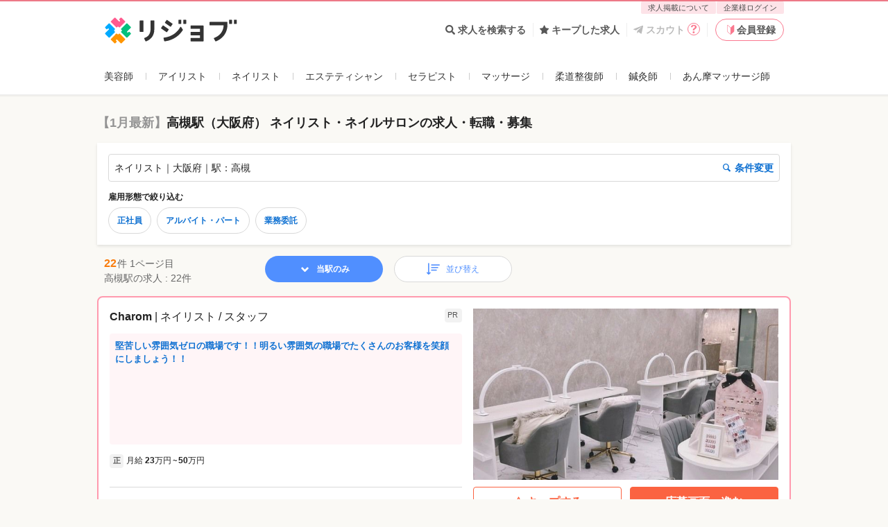

--- FILE ---
content_type: application/javascript
request_url: https://relax-job.com/packs/app_packs_userFrontend_features_publication_components_WorkWithShopWorkCassettes_Presentation_tsx-bfbb9cc602aa96c2bd05.js
body_size: 7619
content:
"use strict";(self.webpackChunkrejob_v2=self.webpackChunkrejob_v2||[]).push([["app_packs_userFrontend_features_publication_components_WorkWithShopWorkCassettes_Presentation_tsx"],{69355:function(e,n,a){a.r(n),a.d(n,{Presentation:function(){return Ge}});var t=a(14140),s=a(89736),r=a(79229),l=a(71819),o=a(70230),i=a(34530),c=a(19257),d=a(62943),h=a(41387),u=a(66526),p=(a(36275),a(57159)),f=a.n(p),m=a(35635),y=a.n(m),j=a(75430),v=a.n(j),k=a(26832),b=a.n(k),g=a(94811),x=a.n(g),N=a(42021),w=a.n(N),_=a(33578),A={};A.styleTagTransform=w(),A.setAttributes=b(),A.insert=v().bind(null,"head"),A.domAPI=y(),A.insertStyleElement=x();f()(_.Z,A),_.Z&&_.Z.locals&&_.Z.locals;var S=a(44678),C=(0,S.u)({defaultClassName:"_1y1yzab1 pfjvhk35k pfjvhk68",variantClassNames:{status:{scout:"_1y1yzab2",premiumScout:"_1y1yzab3",newContent:"_1y1yzab4",publishingEndUpClose:"_1y1yzab5"}},defaultVariants:{},compoundVariants:[]}),T={scout:"スカウト",premiumScout:"プレミアムスカウト",newContent:"NEW",publishingEndUpClose:"掲載終了間近"},Z=function(e){var n=e.status;return(0,t.jsx)("span",{className:C({status:n}),children:T[n]})},L=a(34535),P=a(21461),E=a(32363),I=a(39087),O={};O.styleTagTransform=w(),O.setAttributes=b(),O.insert=v().bind(null,"head"),O.domAPI=y(),O.insertStyleElement=x();f()(I.Z,O),I.Z&&I.Z.locals&&I.Z.locals;var U=function(e){var n=e.workCode,a=e.telNumberContent.telNumber;return(0,t.jsxs)("ul",{className:"j32jff1 pfjvhk35x",children:[(0,t.jsx)(P.J,{name:"tel",color:E.w.OLD_MEDIUM_GREY,fontSize:"34px"}),(0,t.jsxs)("li",{children:["TEL応募：",(0,t.jsx)("span",{className:"j32jff3 pfjvhkb8",children:a})]}),(0,t.jsxs)("li",{className:"j32jff4",children:["求人番号：",(0,t.jsx)("b",{children:n}),"をお控え下さい"]})]})},F=a(53712),q={};q.styleTagTransform=w(),q.setAttributes=b(),q.insert=v().bind(null,"head"),q.domAPI=y(),q.insertStyleElement=x();f()(F.Z,q),F.Z&&F.Z.locals&&F.Z.locals;var M=a(52005),W={};W.styleTagTransform=w(),W.setAttributes=b(),W.insert=v().bind(null,"head"),W.domAPI=y(),W.insertStyleElement=x();f()(M.Z,W),M.Z&&M.Z.locals&&M.Z.locals;var z=(0,S.u)({defaultClassName:"_17ngzk25 pfjvhk68 pfjvhkzi pfjvhkzj",variantClassNames:{rank:{gold:"pfjvhk2wm pfjvhk19m pfjvhk1of",silver:"pfjvhk2xe pfjvhk1ae pfjvhk1p7",bronze:"pfjvhk2xs pfjvhk1as pfjvhk1pl",selected:"pfjvhk2ry pfjvhk14y pfjvhk1jr"}},defaultVariants:{},compoundVariants:[]}),G=function(e){var n=e.rank,a=e.children;return(0,t.jsxs)("span",{className:z({rank:n}),children:[(0,t.jsx)("span",{className:"dfc4ro0",children:(0,t.jsx)(d.e,{src:"/images/user_frontend/global/icon/icn_awards_".concat(n,".svg"),width:13,height:13,alt:""})}),a]})},D=a(92310),B=a(39351),K={};K.styleTagTransform=w(),K.setAttributes=b(),K.insert=v().bind(null,"head"),K.domAPI=y(),K.insertStyleElement=x();f()(B.Z,K),B.Z&&B.Z.locals&&B.Z.locals;var R=function(e){var n=e.className;return(0,t.jsxs)("span",{className:"\n    ".concat("h2wd3f1 pfjvhk35y pfjvhkpo pfjvhkaw pfjvhk2mw","\n    ").concat(n||"","\n  "),children:[(0,t.jsx)("span",{className:"h2wd3f2",children:(0,t.jsx)(P.J,{name:"message"})}),"口コミあり"]})},V=a(76656),J={};J.styleTagTransform=w(),J.setAttributes=b(),J.insert=v().bind(null,"head"),J.domAPI=y(),J.insertStyleElement=x();f()(V.Z,J),V.Z&&V.Z.locals&&V.Z.locals;var Y=function(e){var n=e.title,a=e.iconName,s=e.children;return(0,t.jsxs)("div",{className:"_1u8v6ik0",children:[(0,t.jsxs)("div",{className:"_1u8v6ik2 pfjvhk2yy",children:[a&&(0,t.jsx)("span",{className:"_1u8v6ik4 pfjvhk34s",children:(0,t.jsx)(P.J,{name:a})}),n]}),(0,t.jsx)("div",{className:"_1u8v6ik5",children:s})]})},$=a(30250),H=a(3535),Q={};Q.styleTagTransform=w(),Q.setAttributes=b(),Q.insert=v().bind(null,"head"),Q.domAPI=y(),Q.insertStyleElement=x();f()(H.Z,Q),H.Z&&H.Z.locals&&H.Z.locals;var X=function(){return X=Object.assign||function(e){for(var n,a=1,t=arguments.length;a<t;a++)for(var s in n=arguments[a])Object.prototype.hasOwnProperty.call(n,s)&&(e[s]=n[s]);return e},X.apply(this,arguments)},ee=(0,s.forwardRef)((function(e,n){var a=e.shopLength,s=Object.fromEntries(Object.entries(e).filter((function(e){var n=e[0];return!("shopLength"===n||"showShopWorksButtonRef"===n)})));return(0,t.jsx)($.z,X({},s,{theme:"tertiary",size:"small",rightIcon:(0,t.jsx)(P.J,{name:"arrow-bold-right",fontSize:"16px"}),className:"_15n33ir1",ref:n,children:(0,t.jsxs)("span",{children:["他",(0,t.jsx)("span",{className:"pfjvhkaw",children:a}),"店舗の求人を見る"]})}))}));ee.displayName="ShowShopWorksButton";var ne=a(31925),ae=a(25224),te=a(27303),se=a(99879),re=a(51561),le={};le.styleTagTransform=w(),le.setAttributes=b(),le.insert=v().bind(null,"head"),le.domAPI=y(),le.insertStyleElement=x();f()(re.Z,le),re.Z&&re.Z.locals&&re.Z.locals;var oe="_7zqhmo1",ie=function(e){var n=e.login,a=e.keepUrl,s=e.keepGaAction,r=e.keepGaLabel,l=e.hasKept,o=e.handleClickLink,i=e.enterableFlag,c=e.entriedFlag,d=e.scoutedFlag,h=e.scoutedEntryUrl,u=e.scoutDeadline,p=e.workCode,f=e.scoutGaAction,m=e.scoutGaLabel,y=e.query,j=e.entryUrl,v=e.entryGaAction,k=e.entryGaLabel;return(0,t.jsxs)("div",{className:"_7zqhmo0",children:[(!n||!c&&!d)&&(0,t.jsx)("div",{className:oe,children:(0,t.jsx)(ae.F,{url:a,query:y,gaAction:s,gaLabel:r,workCode:p,hasKeeped:l,children:"キープする"})}),d&&u&&u>0?(0,t.jsx)("div",{className:"_7zqhmo2",children:(0,t.jsx)(se.u,{remainingDaysNum:u})}):null,(0,t.jsx)("div",{className:oe,children:(0,t.jsx)(te.l,{entriedFlag:c,enterableFlag:i,scoutedFlag:d,scoutedEntryUrl:h,workCode:p,scoutGaAction:f,scoutGaLabel:m,query:y,entryUrl:j,entryGaAction:v,entryGaLabel:k,handleClickLink:o})})]})},ce="search_job-cassette",de="search_job_inner_cassette-button",he=a(75343),ue={};ue.styleTagTransform=w(),ue.setAttributes=b(),ue.insert=v().bind(null,"head"),ue.domAPI=y(),ue.insertStyleElement=x();f()(he.Z,ue),he.Z&&he.Z.locals&&he.Z.locals;var pe="o3psy2x",fe=function(){return fe=Object.assign||function(e){for(var n,a=1,t=arguments.length;a<t;a++)for(var s in n=arguments[a])Object.prototype.hasOwnProperty.call(n,s)&&(e[s]=n[s]);return e},fe.apply(this,arguments)},me=function(e){var n=e.statusLabelFlags,a=n.newContentFlag,r=n.publishingEndUpCloseFlag,l=n.premiumScoutFlag,o=n.scoutFlag,i=e.imgSrc,c=e.shopName,p=e.brandName,f=e.businessTypeAndOccupation,m=e.detailUrl,y=e.title,j=e.isRejobAgentClient,v=e.awardsLabel,k=e.isReviewLabel,b=e.featureLabels,g=e.employmentAndSalaryType,x=e.clientShops,N=x.shopInformations,w=x.totalNumber,_=e.isLogin,A=e.keepButtonUrl,S=e.hasKept,C=e.enterableFlag,T=e.entriedFlag,E=e.scoutedFlag,I=e.scoutedEntryUrl,O=e.scoutDeadline,F=e.workCode,q=e.query,M=e.entryUrl,W=e.gaLabel,z=e.telNumberContent,B=z.telNumber,K=z.isShowTellButton,V=e.shopWorks,J=e.isShowModal,$=e.handleShowModal,H=e.handleCloseModal,Q=e.handleClickLink,X=e.handleClickModalLink,ae=e.defaultShowShopNumber,te=e.hiddenShopNumber,se=e.isShowIndicator,re=e.indicatorRef,le=e.showShopWorksButtonRef,oe=e.shopAddress;return(0,t.jsxs)("div",{className:"o3psy21 pfjvhk374 pfjvhk37j pfjvhk2mw pfjvhk86",children:[(0,t.jsxs)("div",{onClick:function(e){return Q({url:m,query:q,event:e,gaAction:ce,gaLabel:W})},onKeyDown:function(e){return Q({url:m,query:q,event:e,gaAction:ce,gaLabel:W})},role:"button",tabIndex:0,"data-job-code":F,id:"code-".concat(F),className:"o3psy22",children:[(0,t.jsxs)("div",{className:"o3psy24 pfjvhk31a pfjvhk2o0",children:[(0,t.jsxs)("div",{className:"o3psy27",children:[l&&(0,t.jsx)(Z,{status:"premiumScout"}),o&&(0,t.jsx)(Z,{status:"scout"}),a&&(0,t.jsx)(Z,{status:"newContent"}),r&&(0,t.jsx)(Z,{status:"publishingEndUpClose"})]}),(0,t.jsx)("div",{className:"o3psy25",children:(0,t.jsx)(d.e,{src:i,alt:"",width:657,height:370})}),(0,t.jsxs)("div",{className:"o3psy29 pfjvhk35k pfjvhk354 pfjvhk2ce",children:[j&&(0,t.jsx)("p",{className:"o3psy2b pfjvhk356 pfjvhkba",children:"リジョブエージェント求人"}),p,"｜",f]})]}),(0,t.jsxs)("div",{className:"o3psy2e",children:[j&&(0,t.jsx)("p",{className:"o3psy2d pfjvhk356 pfjvhkba",children:"リジョブエージェント求人"}),E&&!(null==V?void 0:V.length)&&(0,t.jsx)("p",{className:"o3psy2i pfjvhkaw",children:"この店舗からのスカウト"}),(0,t.jsxs)("p",{className:"o3psy2g pfjvhk356",children:[(0,t.jsx)("span",{className:"o3psy2k pfjvhk34s pfjvhk9c",children:(0,t.jsx)(P.J,{name:"location"})}),c]}),(0,t.jsx)("p",{className:"o3psy2l",children:(0,t.jsx)("a",{href:m,className:"o3psy2n pfjvhk9q pfjvhk0 pfjvhk1",onClick:function(e){return Q({url:m,query:q,event:e,gaAction:ce,gaLabel:W})},"data-ga-action":ce,"data-ga-label":W,"data-query-str":q,children:y})}),(0,t.jsxs)("div",{className:"o3psy2o",children:[v&&(0,t.jsx)("span",{className:"o3psy2q pfjvhk35y",children:(0,t.jsx)(G,{rank:v.rank,children:v.children})}),k&&(0,t.jsx)(R,{}),b.length>0&&(0,t.jsxs)(t.Fragment,{children:[b.filter((function(e){return e.selected})).map((function(e){var n=e.name;return(0,t.jsx)(u._,{theme:"deepPink",children:n},n)})),b.filter((function(e){return!e.selected})).map((function(e){var n=e.name;return(0,t.jsx)(u._,{theme:"lightPink",children:n},n)}))]})]})]}),(0,t.jsxs)("div",{className:"o3psy2r",children:[(0,t.jsxs)("div",{className:"o3psy2s",children:[(0,t.jsx)("div",{className:"o3psy2t",children:(0,t.jsx)(Y,{title:"給与",iconName:"yen",children:(0,t.jsx)("div",{className:"o3psy2u",children:(0,t.jsx)(L.c,{employmentAndSalaryType:g})})})}),(0,t.jsx)("div",{className:"o3psy2y",children:(0,t.jsx)(Y,{title:"店舗",iconName:"location",children:(0,t.jsxs)("div",{style:{width:"100%"},children:[(0,t.jsxs)("div",{className:"o3psy2w pfjvhk35k pfjvhk8k",children:[(0,t.jsxs)("p",{className:pe,children:[oe.prefecture," ",oe.city," ",oe.detailAddress]}),(0,t.jsx)("p",{className:pe,children:oe.station})]}),N.length>0&&(0,t.jsxs)("div",{className:"o3psy210 pfjvhk2na",onClick:function(e){return e.stopPropagation()},onKeyDown:function(e){return e.stopPropagation()},role:"button",tabIndex:0,children:[(0,t.jsx)("p",{className:"o3psy212 pfjvhk35k pfjvhk86",children:"他の店舗でも募集しています"}),N.map((function(e,n){var a=e.docId.match(/.*_(.*)$/);return(0,t.jsx)(s.Fragment,{children:n<ae&&(0,t.jsxs)("div",{className:"o3psy214 pfjvhk35k pfjvhk8k",children:[(0,t.jsx)("p",{className:"o3psy215",children:(0,t.jsx)(h.h,{isBold:!0,href:e.detailUrl,onClick:function(n){return Q({url:e.detailUrl,query:q,event:n,gaAction:de,gaLabel:"".concat(F,"_").concat(a?a[0]:"")})},"data-ga-action":de,"data-ga-label":"".concat(F,"_").concat(a?a[0]:""),children:e.shopName})}),(0,t.jsxs)("p",{className:pe,children:[e.prefecture," ",e.city," ",e.detailAddress]}),e.detailNearestStation.length>0&&(0,t.jsx)("p",{className:pe,children:e.detailNearestStation})]},e.detailUrl)},e.detailUrl)})),te>0&&V&&V.length>2&&(0,t.jsx)("div",{className:"o3psy216",children:(0,t.jsx)(ee,{shopLength:te,onClick:$,"data-ga-action":"search_modal","data-ga-label":W,ref:le})})]})]})})})]}),(0,t.jsx)("div",{className:"o3psy26",children:(0,t.jsx)(d.e,{src:i,alt:"",width:657,height:370})})]})]}),(0,t.jsxs)("div",{className:"o3psy217",children:[(0,t.jsx)("div",{className:"o3psy218",children:(0,t.jsx)(ie,{login:_,keepUrl:A,keepGaAction:"search_keep",keepGaLabel:W,hasKept:S,handleClickLink:Q,size:"large",enterableFlag:C,entriedFlag:T,scoutedFlag:E,scoutedEntryUrl:I,scoutDeadline:O,workCode:F,scoutGaAction:"search_scout_entry",scoutGaLabel:W,query:q,entryUrl:M,entryGaAction:"search_entry",entryGaLabel:W})}),K&&(0,t.jsx)(U,{workCode:F,telNumberContent:{telNumber:B,isShowTellButton:K}})]}),V&&V.length>2&&(0,t.jsx)("div",{className:"o3psy21a",children:(0,t.jsx)(D.M,{isShow:J,brandName:p,businessTypeAndOccupation:f,totalNumber:w,handleCloseModal:H,children:(0,t.jsxs)("div",{children:[V.map((function(e){var n=e.docId.match(/.*_(.*)$/),a="".concat(F,"_").concat(n?n[1]:"null");return(0,t.jsx)("div",{className:"o3psy219",children:(0,t.jsx)(ne.L,fe({},e,{handleClickLink:X,linkGaAction:e.scoutedFlag?"search_job_scout_inner_cassette":"search_job_inner_cassette",scoutGaAction:"search_job_scout_inner_cassette_entry",entryGaAction:"search_job_inner_cassette_entry",gaLabel:a}))},e.docId)})),se&&(0,t.jsx)("div",{className:"o3psy21c",children:(0,t.jsx)("div",{className:"o3psy21d",ref:re})})]})})})]})},ye=a(88223),je=a(42664),ve=a(18487),ke=a(30206),be=function(){return be=Object.assign||function(e){for(var n,a=1,t=arguments.length;a<t;a++)for(var s in n=arguments[a])Object.prototype.hasOwnProperty.call(n,s)&&(e[s]=n[s]);return e},be.apply(this,arguments)},ge=function(e,n,a,t){return new(a||(a=ke))((function(s,r){function l(e){try{i(t.next(e))}catch(e){r(e)}}function o(e){try{i(t.throw(e))}catch(e){r(e)}}function i(e){var n;e.done?s(e.value):(n=e.value,n instanceof a?n:new a((function(e){e(n)}))).then(l,o)}i((t=t.apply(e,n||[])).next())}))},xe=function(e,n){var a,t,s,r={label:0,sent:function(){if(1&s[0])throw s[1];return s[1]},trys:[],ops:[]},l=Object.create(("function"==typeof Iterator?Iterator:Object).prototype);return l.next=o(0),l.throw=o(1),l.return=o(2),"function"==typeof Symbol&&(l[Symbol.iterator]=function(){return this}),l;function o(o){return function(i){return function(o){if(a)throw new TypeError("Generator is already executing.");for(;l&&(l=0,o[0]&&(r=0)),r;)try{if(a=1,t&&(s=2&o[0]?t.return:o[0]?t.throw||((s=t.return)&&s.call(t),0):t.next)&&!(s=s.call(t,o[1])).done)return s;switch(t=0,s&&(o=[2&o[0],s.value]),o[0]){case 0:case 1:s=o;break;case 4:return r.label++,{value:o[1],done:!1};case 5:r.label++,t=o[1],o=[0];continue;case 7:o=r.ops.pop(),r.trys.pop();continue;default:if(!(s=r.trys,(s=s.length>0&&s[s.length-1])||6!==o[0]&&2!==o[0])){r=0;continue}if(3===o[0]&&(!s||o[1]>s[0]&&o[1]<s[3])){r.label=o[1];break}if(6===o[0]&&r.label<s[1]){r.label=s[1],s=o;break}if(s&&r.label<s[2]){r.label=s[2],r.ops.push(o);break}s[2]&&r.ops.pop(),r.trys.pop();continue}o=n.call(e,r)}catch(e){o=[6,e],t=0}finally{a=s=0}if(5&o[0])throw o[1];return{value:o[0]?o[1]:void 0,done:!0}}([o,i])}}},Ne=function(e,n,a){if(a||2===arguments.length)for(var t,s=0,r=n.length;s<r;s++)!t&&s in n||(t||(t=Array.prototype.slice.call(n,0,s)),t[s]=n[s]);return e.concat(t||Array.prototype.slice.call(n))},we=function(){return we=Object.assign||function(e){for(var n,a=1,t=arguments.length;a<t;a++)for(var s in n=arguments[a])Object.prototype.hasOwnProperty.call(n,s)&&(e[s]=n[s]);return e},we.apply(this,arguments)},_e=function(e){var n=e.aggregateKey,a=e.clientShops,d=e.workCode,h=e.query,u=e.gaLabel,p=e.shopWorks,f=e.secondaryContentAsync,m=a.totalNumber,y=(0,o.P)().isSP,j=function(e){var n=e.url,a=e.params,t=e.aggregateKey,r=e.workCode,l=e.query,o=e.shopWorks,i=void 0===o?[]:o,c=e.totalNumber,d=(0,s.useState)(i),h=d[0],u=d[1],p=(0,s.useState)(1),f=p[0],m=p[1],y=(0,s.useState)(!0),j=y[0],v=y[1],k=(0,s.useCallback)((function(e){return e.map((function(e){var n=e.salaries.map((function(e){return{employmentName:(0,ve.pc)(e.employmentTypeName),salaryMax:(0,ve.wt)(e.maxPrice),salaryMinUnit:(0,ve.Tq)(e.maxPrice),salaryMin:(0,ve.wt)(e.minPrice),salaryMaxUnit:(0,ve.Tq)(e.minPrice),salaryTypeName:e.salaryTypeName}}));return{docId:e.docId,imgSrc:e.imgSrc,url:e.detailUrl,title:e.title,shopName:e.shopName,shopAddress:{prefecture:e.shopAddress.prefecture,city:e.shopAddress.city,station:e.shopAddress.station},employmentAndSalaryType:n,enterableFlag:e.actionContent.entry.enterable,entriedFlag:e.actionContent.entry.hasEntered,scoutedFlag:e.actionContent.scoutApprove.scoutedFlag,workCode:r,scoutedEntryUrl:e.actionContent.scoutApprove.scoutedEntryUrl,query:l,entryUrl:e.actionContent.entry.url}}))}),[l,r]),b=(0,s.useCallback)((function(){return ge(void 0,void 0,void 0,(function(){return xe(this,(function(e){switch(e.label){case 0:return[4,ye.e.post(n,be(be({},a),{page:f,aggregate_key:t})).then((function(e){var n=k(e.data.cassettes),a=h.map((function(e){return e.docId})),t=n.filter((function(e){return!a.includes(e.docId)}));t.length?(u((function(e){return Ne(Ne([],e,!0),t,!0)})),m((function(e){return e+1}))):v(!1)})).catch((function(e){(0,je._)(new Error(e.message||"求人カセットのデータを取得できませんでした"))}))];case 1:return e.sent(),[2]}}))}))}),[n,a,f,t,k,h]),g=(0,s.useCallback)((function(){b()}),[b]);return(0,s.useEffect)((function(){h.length>=c&&v(!1)}),[h.length,c]),{shops:h,handleInView:g,isShowIndicator:j}}({url:f.url,params:f.params,aggregateKey:n,workCode:d,query:h,shopWorks:p,totalNumber:m}),v=j.shops,k=j.handleInView,b=j.isShowIndicator,g=(0,r.P)().handleClickLink,x=(0,l.YD)(),N=x.ref,w=x.inView,_=(0,l.YD)(),A=_.ref,S=_.inView,C=(0,c.w)(),T=C.fixBody,Z=C.unFixBody,L=(0,s.useState)(!1),P=L[0],E=L[1];(0,s.useEffect)((function(){w&&k()}),[w]),(0,s.useEffect)((function(){S&&(0,i.z)({event:"modal_open_show",job_id:u})}),[u,S]);var I=(0,s.useMemo)((function(){return y?1:3}),[y]);return(0,t.jsx)(me,we({},e,{shopWorks:v,isShowModal:P,handleShowModal:function(){E(!0),(0,i.z)({event:"modal_open",job_id:u}),T()},handleCloseModal:function(){E(!1),Z()},handleClickLink:g,handleClickModalLink:function(e){var n=e.url,a=e.query,t=e.event,s=e.gaAction,r=e.gaLabel;(0,i.z)({event:s||"",job_id:r||""}),g({url:n,query:a,event:t})},indicatorRef:N,showShopWorksButtonRef:A,defaultShowShopNumber:I,hiddenShopNumber:m-I-1,gaLabel:u,isShowIndicator:b}))},Ae=(a(25198),a(33274)),Se={};Se.styleTagTransform=w(),Se.setAttributes=b(),Se.insert=v().bind(null,"head"),Se.domAPI=y(),Se.insertStyleElement=x();f()(Ae.Z,Se),Ae.Z&&Ae.Z.locals&&Ae.Z.locals;var Ce=function(){return Ce=Object.assign||function(e){for(var n,a=1,t=arguments.length;a<t;a++)for(var s in n=arguments[a])Object.prototype.hasOwnProperty.call(n,s)&&(e[s]=n[s]);return e},Ce.apply(this,arguments)},Te=function(e){var n=e.cassetteLinkProps,a=e.informationSource,s=e.clientName,r=e.businessTypeName,l=e.workDescription,o=e.employmentAndSalaryType,i=e.workPlaceAddress;return(0,t.jsxs)("a",Ce({},n,{className:"_16kleao1 pfjvhk374 pfjvhk37j pfjvhk2mw pfjvhk86 pfjvhk0 pfjvhk1 pfjvhk2",children:[(0,t.jsxs)("p",{className:"_16kleao3 pfjvhk35k pfjvhk354 pfjvhk31a pfjvhk2o0",children:["情報提供元：",a]}),(0,t.jsxs)("p",{className:"_16kleaob pfjvhk9q pfjvhk34e pfjvhk34c",children:[s," | ",r,"の求人"]}),(0,t.jsx)("p",{className:"_16kleao5",children:(0,t.jsx)("span",{className:"_16kleao7 pfjvhk35y pfjvhkbo pfjvhkss",children:"ハローワーク求人"})}),(0,t.jsxs)("div",{className:"_16kleao4",children:[l&&(0,t.jsx)("p",{className:"_16kleao9 pfjvhk356 pfjvhk354",children:l}),(0,t.jsx)(Y,{title:"給与",iconName:"yen",children:(0,t.jsx)(L.c,{employmentAndSalaryType:[o]})})]}),(0,t.jsx)("div",{className:"_16kleaod pfjvhk8k pfjvhk2na pfjvhk31m",children:(0,t.jsx)(Y,{title:"店舗",iconName:"location",children:(0,t.jsx)("p",{className:"pfjvhk35k",children:i})})}),(0,t.jsx)("p",{className:"_16kleaog pfjvhk34e",children:(0,t.jsx)("span",{className:"dygwiz9 dygwiz0 pfjvhk2mw pfjvhkpa pfjvhk375 pfjvhk376",children:"求人を見る"})})]}))},Ze=function(e,n){if(e)return e.length>n?"".concat(e.slice(0,n),"..."):e},Le=function(){return Le=Object.assign||function(e){for(var n,a=1,t=arguments.length;a<t;a++)for(var s in n=arguments[a])Object.prototype.hasOwnProperty.call(n,s)&&(e[s]=n[s]);return e},Le.apply(this,arguments)},Pe=function(e){var n=function(e){return(0,s.useMemo)((function(){return e?{cassetteLinkProps:{href:e.detailUrl},informationSource:e.informationSource,clientName:e.clientName,businessTypeName:e.businessTypeName,workDescription:Ze(e.workDescription,100),employmentAndSalaryType:{employmentName:(0,ve.pc)(e.employmentName),salaryMin:(0,ve.he)(e.salaryMin),salaryMinUnit:(0,ve.Tq)(e.salaryMin),salaryMax:(0,ve.he)(e.salaryMax),salaryMaxUnit:(0,ve.Tq)(e.salaryMax),salaryTypeName:e.salaryTypeName},workPlaceAddress:e.workPlaceAddress}:null}),[e])}(e);return n?(0,t.jsx)(Te,Le({},n)):null},Ee=a(12945),Ie={};Ie.styleTagTransform=w(),Ie.setAttributes=b(),Ie.insert=v().bind(null,"head"),Ie.domAPI=y(),Ie.insertStyleElement=x();f()(Ee.Z,Ie),Ee.Z&&Ee.Z.locals&&Ee.Z.locals;var Oe=function(){return Oe=Object.assign||function(e){for(var n,a=1,t=arguments.length;a<t;a++)for(var s in n=arguments[a])Object.prototype.hasOwnProperty.call(n,s)&&(e[s]=n[s]);return e},Oe.apply(this,arguments)},Ue=function(e){var n=e.url,a=e.gaAction,s=e.gaLabel,r=e.query,l=e.premiumImage,o=e.handleClickPremiumBanner;return(0,t.jsx)("a",{href:n,className:"_1yhw30y0","data-ga-action":a,"data-ga-label":s,"data-query-str":r,onClick:o,children:(0,t.jsx)(d.e,Oe({},l))})},Fe=a(55665),qe={};qe.styleTagTransform=w(),qe.setAttributes=b(),qe.insert=v().bind(null,"head"),qe.domAPI=y(),qe.insertStyleElement=x();f()(Fe.Z,qe),Fe.Z&&Fe.Z.locals&&Fe.Z.locals;var Me="ozksiz0",We=function(){return We=Object.assign||function(e){for(var n,a=1,t=arguments.length;a<t;a++)for(var s in n=arguments[a])Object.prototype.hasOwnProperty.call(n,s)&&(e[s]=n[s]);return e},We.apply(this,arguments)},ze=function(e,n,a){if(a||2===arguments.length)for(var t,s=0,r=n.length;s<r;s++)!t&&s in n||(t||(t=Array.prototype.slice.call(n,0,s)),t[s]=n[s]);return e.concat(t||Array.prototype.slice.call(n))},Ge=function(e){var n=e.workWithShopWorks,a=e.helloWorkRawWorks,r=void 0===a?[]:a,l=e.premiumBanner,o=(0,s.useMemo)((function(){return ze(ze([],n.map((function(e){return{type:"workWithShopWork",data:e}})),!0),r.map((function(e){return{type:"helloWorkWork",data:e}})),!0)}),[n,r]);return 0===o.length?null:(0,t.jsx)(t.Fragment,{children:o.map((function(e,n){var a,r,o,i="workWithShopWork"===e.type?null!==(r=null!==(a=e.data.aggregateKey)&&void 0!==a?a:e.data.workCode)&&void 0!==r?r:"work-".concat(n):null!==(o=e.data.detailUrl)&&void 0!==o?o:"hello-".concat(n);return(0,t.jsxs)(s.Fragment,{children:[(0,t.jsx)("div",{className:Me,children:"workWithShopWork"===e.type?(0,t.jsx)(_e,We({},e.data)):(0,t.jsx)(Pe,We({},e.data))}),l&&4===n&&(0,t.jsx)("div",{className:Me,children:(0,t.jsx)(Ue,We({},l))})]},i)}))})}}}]);
//# sourceMappingURL=app_packs_userFrontend_features_publication_components_WorkWithShopWorkCassettes_Presentation_tsx-bfbb9cc602aa96c2bd05.js.map